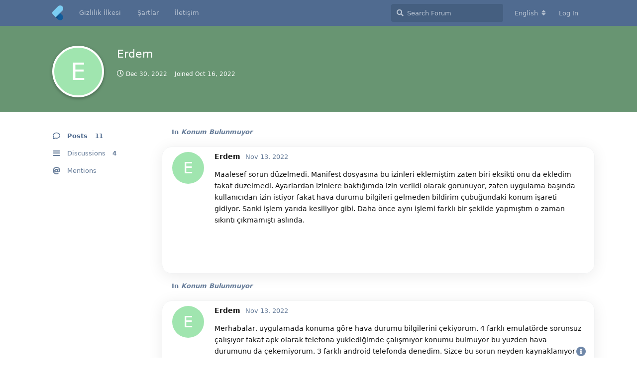

--- FILE ---
content_type: text/html; charset=utf-8
request_url: https://www.flutterforum.org/u/Erdem
body_size: 4512
content:
<!doctype html>
<html  dir="ltr"        lang="en" >
    <head>
        <meta charset="utf-8">
        <title>Erdem - Flutter Forum</title>

        <link rel="canonical" href="https://www.flutterforum.org/u/Erdem">
<meta name="viewport" content="width=device-width, initial-scale=1, maximum-scale=1, minimum-scale=1">
<meta name="description" content="Profile of Erdem | 4 discussions | 11 posts">
<meta name="theme-color" content="#4D698E">
<meta name="application-name" content="Flutter Forum">
<meta name="robots" content="index, follow">
<meta name="twitter:card" content="summary">
<meta name="twitter:image" content="https://www.flutterforum.org/assets/site-image-nyggr4yr.png">
<meta name="twitter:title" content="Profile of Erdem">
<meta name="twitter:description" content="Profile of Erdem | 4 discussions | 11 posts">
<meta name="twitter:url" content="https://www.flutterforum.org/u/Erdem">
<meta name="color-scheme" content="dark light">
<link rel="stylesheet" media="" class="nightmode-light" href="https://www.flutterforum.org/assets/forum-24219b10.css" />
<link rel="stylesheet" media="(prefers-color-scheme: dark)" class="nightmode-dark" href="https://www.flutterforum.org/assets/forum-dark-ca195022.css" />
<link rel="shortcut icon" href="https://www.flutterforum.org/assets/favicon-y57pvb6d.png">
<meta property="og:site_name" content="Flutter Forum">
<meta property="og:type" content="profile">
<meta property="og:image" content="https://www.flutterforum.org/assets/site-image-nyggr4yr.png">
<meta property="profile:username" content="Erdem">
<meta property="og:title" content="Profile of Erdem">
<meta property="og:description" content="Profile of Erdem | 4 discussions | 11 posts">
<meta property="og:url" content="https://www.flutterforum.org/u/Erdem">
<script type="application/ld+json">[{"@context":"http:\/\/schema.org","@type":"ProfilePage","publisher":{"@type":"Organization","name":"Flutter Forum","url":"https:\/\/www.flutterforum.org","description":"Google'\u0131n geli\u015ftirdi\u011fi, Android ve IOS platformlarda Uygulama geli\u015ftirilmesine imkan veren kod \u00e7at\u0131s\u0131 ve UI k\u00fct\u00fcphanesi sunan Flutter'\u0131n Gayri resmi developer formu ","logo":"https:\/\/www.flutterforum.org\/assets\/logo-dwwirrdf.png"},"image":"https:\/\/www.flutterforum.org\/assets\/site-image-nyggr4yr.png","name":"Erdem","dateCreated":"2022-10-16T14:41:29+00:00","commentCount":11,"description":"Profile of Erdem | 4 discussions | 11 posts","url":"https:\/\/www.flutterforum.org\/u\/Erdem"},{"@context":"http:\/\/schema.org","@type":"WebSite","url":"https:\/\/www.flutterforum.org\/","potentialAction":{"@type":"SearchAction","target":"https:\/\/www.flutterforum.org\/?q={search_term_string}","query-input":"required name=search_term_string"}}]</script>
<!-- Global Site Tag (gtag.js) - Google Analytics -->
<script async src="https://www.googletagmanager.com/gtag/js?id=UA-132339642-1"></script>
<script>
    window.dataLayer = window.dataLayer || [];
    function gtag(){dataLayer.push(arguments);}
    gtag('js', new Date());
</script>

    </head>

    <body>
        <div id="app" class="App">

    <div id="app-navigation" class="App-navigation"></div>

    <div id="drawer" class="App-drawer">

        <header id="header" class="App-header">
            <div id="header-navigation" class="Header-navigation"></div>
            <div class="container">
                <h1 class="Header-title">
                    <a href="https://www.flutterforum.org" id="home-link">
                                                    <img src="https://www.flutterforum.org/assets/logo-dwwirrdf.png" alt="Flutter Forum" class="Header-logo">
                                            </a>
                </h1>
                <div id="header-primary" class="Header-primary"></div>
                <div id="header-secondary" class="Header-secondary"></div>
            </div>
        </header>

    </div>

    <main class="App-content">
        <div id="content"></div>

        <div id="flarum-loading" style="display: none">
    Loading...
</div>

<noscript>
    <div class="Alert">
        <div class="container">
            This site is best viewed in a modern browser with JavaScript enabled.
        </div>
    </div>
</noscript>

<div id="flarum-loading-error" style="display: none">
    <div class="Alert">
        <div class="container">
            Something went wrong while trying to load the full version of this site. Try hard-refreshing this page to fix the error.
        </div>
    </div>
</div>

<noscript id="flarum-content">
    
</noscript>


        <div class="App-composer">
            <div class="container">
                <div id="composer"></div>
            </div>
        </div>
    </main>

</div>




        <div id="modal"></div>
        <div id="alerts"></div>

        <script>
            document.getElementById('flarum-loading').style.display = 'block';
            var flarum = {extensions: {}};
        </script>

        <script src="https://www.flutterforum.org/assets/forum-285a1874.js"></script>
<script src="https://www.flutterforum.org/assets/forum-en-839240bc.js"></script>

        <script>
            document.getElementById('flarum-loading').style.display = 'none';

            try {
                flarum.core.app.load({"fof-nightmode.assets.day":"https:\/\/www.flutterforum.org\/assets\/forum-24219b10.css","fof-nightmode.assets.night":"https:\/\/www.flutterforum.org\/assets\/forum-dark-ca195022.css","resources":[{"type":"forums","id":"1","attributes":{"title":"Flutter Forum","description":"Google\u0027\u0131n geli\u015ftirdi\u011fi, Android ve IOS platformlarda Uygulama geli\u015ftirilmesine imkan veren kod \u00e7at\u0131s\u0131 ve UI k\u00fct\u00fcphanesi sunan Flutter\u0027\u0131n Gayri resmi developer formu ","showLanguageSelector":true,"baseUrl":"https:\/\/www.flutterforum.org","basePath":"","debug":false,"apiUrl":"https:\/\/www.flutterforum.org\/api","welcomeTitle":"Welcome to Flutter!","welcomeMessage":"Seni aram\u0131zda g\u00f6rd\u00fc\u011f\u00fcme sevindim.\nI\u0027m glad to see you among us.\n","themePrimaryColor":"#4D698E","themeSecondaryColor":"#002351","logoUrl":"https:\/\/www.flutterforum.org\/assets\/logo-dwwirrdf.png","faviconUrl":"https:\/\/www.flutterforum.org\/assets\/favicon-y57pvb6d.png","headerHtml":"","footerHtml":"","allowSignUp":false,"defaultRoute":"\/all","canViewDiscussions":true,"canStartDiscussion":true,"canViewUserList":false,"canViewFlags":false,"guidelinesUrl":null,"minPrimaryTags":"1","maxPrimaryTags":"5","minSecondaryTags":"0","maxSecondaryTags":"4","pusherKey":"9519edec5c3ae19ff8bd","pusherCluster":"eu","fof-oauth":[null,null,{"name":"github","icon":"fab fa-github"},null,null,null],"fof-custom-footer.text":"\u003Ccenter\u003EBu sitenin B\u00fct\u00fcn Haklar\u0131 Sakl\u0131d\u0131r. Detayl\u0131 bilgi i\u00e7in \u003Ca href=\u0022https:\/\/www.flutterforum.org\/p\/3-iletisim\u0022\u003Eileti\u015fime ge\u00e7\u003C\/a\u003E | 2020\u003C\/center\u003E","fof-custom-footer.height":"","fof-custom-footer.js":"","canStartPrivateDiscussion":false,"canStartPrivateDiscussionWithUsers":false,"canStartPrivateDiscussionWithGroups":false,"canStartPrivateDiscussionWithBlockers":false,"byobu.icon-badge":"fas fa-comment","byobu.icon-postAction":"fas fa-comment","canSelectBestAnswerOwnPost":true,"useAlternativeBestAnswerUi":true,"canSaveDrafts":false,"canScheduleDrafts":false,"drafts.enableScheduledDrafts":true,"ReactionConverts":[null,null,null],"canViewMasquerade":false,"canHaveMasquerade":false,"masquerade.force-profile-completion":false,"masquerade.profile-completed":false,"flarum-ext-summaries.excerpt_length":null},"relationships":{"groups":{"data":[{"type":"groups","id":"1"},{"type":"groups","id":"2"},{"type":"groups","id":"3"},{"type":"groups","id":"4"}]},"tags":{"data":[{"type":"tags","id":"1"},{"type":"tags","id":"2"},{"type":"tags","id":"3"},{"type":"tags","id":"4"},{"type":"tags","id":"6"},{"type":"tags","id":"7"},{"type":"tags","id":"8"},{"type":"tags","id":"9"},{"type":"tags","id":"10"},{"type":"tags","id":"11"},{"type":"tags","id":"12"},{"type":"tags","id":"13"}]},"links":{"data":[{"type":"links","id":"2"},{"type":"links","id":"3"},{"type":"links","id":"4"}]},"reactions":{"data":[{"type":"reactions","id":"1"},{"type":"reactions","id":"2"},{"type":"reactions","id":"3"},{"type":"reactions","id":"4"},{"type":"reactions","id":"5"},{"type":"reactions","id":"6"}]}}},{"type":"groups","id":"1","attributes":{"nameSingular":"Admin","namePlural":"Admins","color":"#B72A2A","icon":"fas fa-wrench","isHidden":0}},{"type":"groups","id":"2","attributes":{"nameSingular":"Guest","namePlural":"Guests","color":null,"icon":null,"isHidden":0}},{"type":"groups","id":"3","attributes":{"nameSingular":"Member","namePlural":"Members","color":null,"icon":null,"isHidden":0}},{"type":"groups","id":"4","attributes":{"nameSingular":"Moderat\u00f6r","namePlural":"Moderat\u00f6rler","color":"#80349E","icon":"fas fa-balance-scale","isHidden":0}},{"type":"tags","id":"1","attributes":{"name":"Genel","description":"Flutter T\u00fcrkiye, Genel Flutter sorunlar\u0131n\u0131 burada sorabilirsiniz.","slug":"general","color":"#888","backgroundUrl":null,"backgroundMode":null,"icon":"fas fa-stethoscope","discussionCount":23388,"position":1,"defaultSort":null,"isChild":false,"isHidden":false,"lastPostedAt":"2026-01-07T06:21:48+00:00","canStartDiscussion":false,"canAddToDiscussion":false},"relationships":{"lastPostedDiscussion":{"data":{"type":"discussions","id":"44991"}}}},{"type":"tags","id":"2","attributes":{"name":"Kurulum hatalar\u0131","description":"Flutter kurulurken ald\u0131\u011f\u0131n\u0131z hatalar\u0131 burada payla\u015farak \u00e7\u00f6z\u00fcm bulabilirsiniz","slug":"kurulum-hatalar","color":"#4b93d1","backgroundUrl":null,"backgroundMode":null,"icon":"fas fa-bug","discussionCount":1863,"position":5,"defaultSort":null,"isChild":false,"isHidden":false,"lastPostedAt":"2025-12-28T09:49:26+00:00","canStartDiscussion":false,"canAddToDiscussion":false}},{"type":"tags","id":"3","attributes":{"name":"Android","description":"Flutter android ile ilgili  ald\u0131\u011f\u0131n\u0131z hatalar\u0131 burada payla\u015f\u0131rsan\u0131z \u00e7\u00f6z\u00fcm bulabilirsiniz. ","slug":"android","color":"#b59e8c","backgroundUrl":null,"backgroundMode":null,"icon":"fab fa-android","discussionCount":6111,"position":2,"defaultSort":null,"isChild":false,"isHidden":false,"lastPostedAt":"2025-12-28T09:50:34+00:00","canStartDiscussion":false,"canAddToDiscussion":false}},{"type":"tags","id":"4","attributes":{"name":"MAC","description":"Flutter ios ile ilgili  ald\u0131\u011f\u0131n\u0131z hatalar\u0131 burada payla\u015f\u0131rsan\u0131z \u00e7\u00f6z\u00fcm bulabilirsiniz. ","slug":"mac","color":"#9354ca","backgroundUrl":null,"backgroundMode":null,"icon":"fab fa-apple","discussionCount":3732,"position":3,"defaultSort":null,"isChild":false,"isHidden":false,"lastPostedAt":"2025-12-28T09:50:20+00:00","canStartDiscussion":false,"canAddToDiscussion":false}},{"type":"tags","id":"6","attributes":{"name":"Play Store","description":"Play store\u0027a uygulama y\u00fcklerken ald\u0131\u011f\u0131n\u0131z hatalar\u0131 buraya y\u00fckleyebilirsiniz.","slug":"play-store","color":"#414141","backgroundUrl":null,"backgroundMode":null,"icon":"fas fa-tablet-alt","discussionCount":1747,"position":6,"defaultSort":null,"isChild":false,"isHidden":false,"lastPostedAt":"2025-12-28T09:49:06+00:00","canStartDiscussion":false,"canAddToDiscussion":false}},{"type":"tags","id":"7","attributes":{"name":"E\u011fitimler","description":"Flutter ile ilgili olan faydal\u0131 kaynaklar\u0131 burada payla\u015fabilrsiniz.","slug":"egitimler","color":"#5b0808","backgroundUrl":null,"backgroundMode":null,"icon":"fas fa-laptop-code","discussionCount":1699,"position":7,"defaultSort":null,"isChild":false,"isHidden":false,"lastPostedAt":"2025-12-28T09:50:53+00:00","canStartDiscussion":false,"canAddToDiscussion":false}},{"type":"tags","id":"8","attributes":{"name":"Kurulum","description":"Flutter Kurulumu ile ilgili kaynaklar ve hatalar","slug":"kurulum","color":"#e53d3d","backgroundUrl":null,"backgroundMode":null,"icon":"fas fa-undo-alt","discussionCount":1046,"position":8,"defaultSort":null,"isChild":false,"isHidden":false,"lastPostedAt":"2025-12-28T09:48:47+00:00","canStartDiscussion":false,"canAddToDiscussion":false}},{"type":"tags","id":"9","attributes":{"name":"Flutter \u00d6rnek Uygulamalar\u0131","description":"Flutter Frameworku ile yap\u0131lm\u0131\u015f \u00f6rnek uygulamalar listesi","slug":"flutter-ornekleri","color":"#4e4b72","backgroundUrl":null,"backgroundMode":null,"icon":"fas fa-eye","discussionCount":2088,"position":4,"defaultSort":null,"isChild":false,"isHidden":false,"lastPostedAt":"2025-12-28T09:49:56+00:00","canStartDiscussion":false,"canAddToDiscussion":false}},{"type":"tags","id":"10","attributes":{"name":"Konu D\u0131\u015f\u0131 ","description":"Flutter konusu ile ilgili yada de\u011fil, Burada bu sorular\u0131n\u0131z\u0131 sorabilirsiniz","slug":"konu-disi","color":"#77d8ff","backgroundUrl":null,"backgroundMode":null,"icon":"fas fa-comment-dots","discussionCount":2132,"position":0,"defaultSort":null,"isChild":true,"isHidden":false,"lastPostedAt":"2026-01-07T06:21:48+00:00","canStartDiscussion":false,"canAddToDiscussion":false},"relationships":{"lastPostedDiscussion":{"data":{"type":"discussions","id":"44991"}},"parent":{"data":{"type":"tags","id":"1"}}}},{"type":"tags","id":"11","attributes":{"name":"Yapamad\u0131m","description":"Aray\u0131p bulamad\u0131\u011f\u0131n\u0131z konular\u0131 burada a\u00e7\u0131n, Sizin i\u00e7in yapal\u0131m ","slug":"yapamadim","color":"#a500ff","backgroundUrl":null,"backgroundMode":null,"icon":"fas fa-exclamation-triangle","discussionCount":969,"position":1,"defaultSort":null,"isChild":true,"isHidden":false,"lastPostedAt":"2026-01-07T06:21:48+00:00","canStartDiscussion":false,"canAddToDiscussion":false},"relationships":{"lastPostedDiscussion":{"data":{"type":"discussions","id":"44991"}},"parent":{"data":{"type":"tags","id":"1"}}}},{"type":"tags","id":"12","attributes":{"name":"Yard\u0131m","description":"","slug":"yardim","color":"#b7091a","backgroundUrl":null,"backgroundMode":null,"icon":"fas fa-hands-helping","discussionCount":8947,"position":0,"defaultSort":null,"isChild":false,"isHidden":false,"lastPostedAt":"2026-01-07T06:21:48+00:00","canStartDiscussion":false,"canAddToDiscussion":false},"relationships":{"lastPostedDiscussion":{"data":{"type":"discussions","id":"44991"}}}},{"type":"tags","id":"13","attributes":{"name":"Soru Cevap","description":"","slug":"soru-cevap","color":"#4b93d1","backgroundUrl":null,"backgroundMode":null,"icon":"fas fa-question","discussionCount":677,"position":2,"defaultSort":null,"isChild":true,"isHidden":false,"lastPostedAt":"2026-01-07T06:21:48+00:00","canStartDiscussion":false,"canAddToDiscussion":false},"relationships":{"lastPostedDiscussion":{"data":{"type":"discussions","id":"44991"}},"parent":{"data":{"type":"tags","id":"1"}}}},{"type":"discussions","id":"44991","attributes":{"title":"Shipping Containers Market: Trends, Growth, and Future Outlook","slug":"44991-shipping-containers-market-trends-growth-and-future-outlook","commentCount":1,"participantCount":1,"createdAt":"2026-01-07T06:21:48+00:00","lastPostedAt":"2026-01-07T06:21:48+00:00","lastPostNumber":1,"canReply":false,"canRename":false,"canDelete":false,"canHide":false,"isApproved":true,"isLocked":false,"canLock":false,"isSticky":false,"canSticky":false,"subscription":null,"canTag":false,"canEditRecipients":false,"canEditUserRecipients":false,"canEditGroupRecipients":false,"hasBestAnswer":false,"canSelectBestAnswer":false,"startUserId":1925,"firstPostId":50525,"bestAnswerSetAt":null,"canSeeReactions":false}},{"type":"links","id":"2","attributes":{"id":2,"title":"Gizlilik \u0130lkesi","icon":null,"url":"https:\/\/www.flutterforum.org\/p\/1-gizlilik-politikasi","position":null,"isInternal":true,"isNewtab":false,"isChild":false}},{"type":"links","id":"3","attributes":{"id":3,"title":"\u015eartlar","icon":null,"url":"https:\/\/www.flutterforum.org\/p\/2-Sartlar","position":null,"isInternal":true,"isNewtab":false,"isChild":false}},{"type":"links","id":"4","attributes":{"id":4,"title":"\u0130leti\u015fim","icon":null,"url":"https:\/\/www.flutterforum.org\/p\/3-iletisim","position":null,"isInternal":true,"isNewtab":false,"isChild":false}},{"type":"reactions","id":"1","attributes":{"identifier":"thumbsup","display":null,"type":"emoji","enabled":1}},{"type":"reactions","id":"2","attributes":{"identifier":"thumbsdown","display":null,"type":"emoji","enabled":1}},{"type":"reactions","id":"3","attributes":{"identifier":"laughing","display":null,"type":"emoji","enabled":1}},{"type":"reactions","id":"4","attributes":{"identifier":"confused","display":null,"type":"emoji","enabled":1}},{"type":"reactions","id":"5","attributes":{"identifier":"heart","display":null,"type":"emoji","enabled":1}},{"type":"reactions","id":"6","attributes":{"identifier":"tada","display":null,"type":"emoji","enabled":1}}],"session":{"userId":0,"csrfToken":"OQADCOlFympzkKVMLYesDpUK1jV32UhGCHqDZLec"},"locales":{"en":"English","tr":"Turkish"},"locale":"en","fof-oauth.only_icons":"0","fof-socialprofile.test":null,"fof-nightmode.default_theme":"0","googleTrackingCode":"UA-132339642-1","apiDocument":{"data":{"type":"users","id":"1472","attributes":{"username":"Erdem","displayName":"Erdem","avatarUrl":null,"slug":"Erdem","joinTime":"2022-10-16T14:41:29+00:00","discussionCount":4,"commentCount":11,"canEdit":false,"canDelete":false,"lastSeenAt":"2022-12-30T12:12:55+00:00","blocksPd":false,"unifiedIndex":false,"cannotBeDirectMessaged":false,"canSuspend":false,"socialButtons":null,"isBanned":false,"canBanIP":false},"relationships":{"groups":{"data":[]}}}}});
                flarum.core.app.bootExtensions(flarum.extensions);
                flarum.core.app.boot();
            } catch (e) {
                var error = document.getElementById('flarum-loading-error');
                error.innerHTML += document.getElementById('flarum-content').textContent;
                error.style.display = 'block';
                throw e;
            }
        </script>

        
    </body>
</html>


--- FILE ---
content_type: text/javascript
request_url: https://www.flutterforum.org/assets/forum-en-839240bc.js
body_size: 6734
content:
flarum.core.app.translator.addTranslations({"flarum-likes.forum.notifications.others_text":"{count} other|{count} others","flarum-likes.forum.notifications.post_liked_text":"{username} liked your post","flarum-likes.forum.post.like_link":"Like","flarum-likes.forum.post.liked_by_self_text":"{users} like this.","flarum-likes.forum.post.liked_by_text":"{users} likes this.|{users} like this.","flarum-likes.forum.post.others_link":"{count} other|{count} others","flarum-likes.forum.post.unlike_link":"Unlike","flarum-likes.forum.post.you_text":"You","flarum-likes.forum.post_likes.title":"Users Who Like This","flarum-likes.forum.settings.notify_post_liked_label":"Someone likes one of my posts","flarum-pusher.forum.discussion_list.show_updates_text":"Show {count} updated discussion|Show {count} updated discussions","flarum-lock.forum.badge.locked_tooltip":"Locked","flarum-lock.forum.discussion_controls.lock_button":"Lock","flarum-lock.forum.discussion_controls.unlock_button":"Unlock","flarum-lock.forum.notifications.discussion_locked_text":"{username} locked","flarum-lock.forum.post_stream.discussion_locked_text":"{username} locked the discussion.","flarum-lock.forum.post_stream.discussion_unlocked_text":"{username} unlocked the discussion.","flarum-lock.forum.settings.notify_discussion_locked_label":"Someone locks a discussion I started","flarum-emoji.forum.composer.emoji_tooltip":"Insert emoji","flarum-emoji.forum.composer.type_to_search_text":"Type to search for an emoji","core.forum.change_email.confirm_password_placeholder":"Confirm Password","core.forum.change_email.confirmation_message":"We've sent a confirmation email to {email}. If it doesn't arrive soon, check your spam folder.","core.forum.change_email.dismiss_button":"OK","core.forum.change_email.incorrect_password_message":"The password you entered is incorrect.","core.forum.change_email.submit_button":"Save Changes","core.forum.change_email.title":"Change Email","core.forum.change_password.send_button":"Send Password Reset Email","core.forum.change_password.text":"Click the button below and check your email for a link to change your password.","core.forum.change_password.title":"Change Password","core.forum.composer.close_tooltip":"Close","core.forum.composer.exit_full_screen_tooltip":"Exit Full Screen","core.forum.composer.full_screen_tooltip":"Full Screen","core.forum.composer.minimize_tooltip":"Minimize","core.forum.composer.preview_tooltip":"Preview","core.forum.composer_discussion.body_placeholder":"Write a Post...","core.forum.composer_discussion.discard_confirmation":"You have not posted your discussion. Do you wish to discard it?","core.forum.composer_discussion.submit_button":"Post Discussion","core.forum.composer_discussion.title":"Start a Discussion","core.forum.composer_discussion.title_placeholder":"Discussion Title","core.forum.composer_edit.discard_confirmation":"You have not saved your changes. Do you wish to discard them?","core.forum.composer_edit.edited_message":"Your edit was made.","core.forum.composer_edit.post_link":"Post #{number} in {discussion}","core.forum.composer_edit.submit_button":"Save Changes","core.forum.composer_edit.view_button":"View","core.forum.composer_reply.body_placeholder":"Write a Reply...","core.forum.composer_reply.discard_confirmation":"You have not posted your reply. Do you wish to discard it?","core.forum.composer_reply.posted_message":"Your reply was posted.","core.forum.composer_reply.submit_button":"Post Reply","core.forum.composer_reply.view_button":"View","core.forum.discussion_controls.cannot_reply_button":"Can't Reply","core.forum.discussion_controls.cannot_reply_text":"You don't have permission to reply to this discussion.","core.forum.discussion_controls.delete_button":"Delete","core.forum.discussion_controls.delete_confirmation":"Are you sure you want to delete this discussion?","core.forum.discussion_controls.delete_forever_button":"Delete Forever","core.forum.discussion_controls.log_in_to_reply_button":"Log In to Reply","core.forum.discussion_controls.rename_button":"Rename","core.forum.discussion_controls.reply_button":"Reply","core.forum.discussion_controls.restore_button":"Restore","core.forum.discussion_list.empty_text":"It looks as though there are no discussions here.","core.forum.discussion_list.load_more_button":"Load More","core.forum.discussion_list.mark_as_read_tooltip":"Mark as Read","core.forum.discussion_list.replied_text":"{username} replied {ago}","core.forum.discussion_list.started_text":"{username} started {ago}","core.forum.edit_user.activate_button":"Activate User","core.forum.edit_user.email_heading":"Email","core.forum.edit_user.email_label":"Email","core.forum.edit_user.groups_heading":"Groups","core.forum.edit_user.password_heading":"Password","core.forum.edit_user.password_label":"Password","core.forum.edit_user.set_password_label":"Set new password","core.forum.edit_user.submit_button":"Save Changes","core.forum.edit_user.title":"Edit User","core.forum.edit_user.username_heading":"Username","core.forum.edit_user.username_label":"Username","core.forum.forgot_password.dismiss_button":"OK","core.forum.forgot_password.email_placeholder":"Email","core.forum.forgot_password.email_sent_message":"We've sent you an email containing a link to reset your password. Check your spam folder if you don't receive it within the next minute or two.","core.forum.forgot_password.not_found_message":"There is no user registered with that email address.","core.forum.forgot_password.submit_button":"Recover Password","core.forum.forgot_password.text":"Enter your email address and we will send you a link to reset your password.","core.forum.forgot_password.title":"Forgot Password","core.forum.header.admin_button":"Administration","core.forum.header.back_to_index_tooltip":"Back to Discussion List","core.forum.header.log_in_link":"Log In","core.forum.header.log_out_button":"Log Out","core.forum.header.profile_button":"Profile","core.forum.header.search_placeholder":"Search Forum","core.forum.header.settings_button":"Settings","core.forum.header.sign_up_link":"Sign Up","core.forum.index.all_discussions_link":"All Discussions","core.forum.index.cannot_start_discussion_button":"Can't Start Discussion","core.forum.index.mark_all_as_read_confirmation":"Are you sure you want to mark all discussions as read?","core.forum.index.mark_all_as_read_tooltip":"Mark All as Read","core.forum.index.meta_title_text":"All Discussions","core.forum.index.refresh_tooltip":"Refresh","core.forum.index.start_discussion_button":"Start a Discussion","core.forum.index_sort.latest_button":"Latest","core.forum.index_sort.newest_button":"Newest","core.forum.index_sort.oldest_button":"Oldest","core.forum.index_sort.relevance_button":"Relevance","core.forum.index_sort.top_button":"Top","core.forum.log_in.forgot_password_link":"Forgot password?","core.forum.log_in.invalid_login_message":"Your login details were incorrect.","core.forum.log_in.password_placeholder":"Password","core.forum.log_in.remember_me_label":"Remember Me","core.forum.log_in.sign_up_text":"Don't have an account? <a>Sign Up<\/a>","core.forum.log_in.submit_button":"Log In","core.forum.log_in.title":"Log In","core.forum.log_in.username_or_email_placeholder":"Username or Email","core.forum.notifications.discussion_renamed_text":"{username} changed the title","core.forum.notifications.empty_text":"No Notifications","core.forum.notifications.mark_all_as_read_tooltip":"Mark All as Read","core.forum.notifications.mark_as_read_tooltip":"Mark as Read","core.forum.notifications.title":"Notifications","core.forum.notifications.tooltip":"Notifications","core.forum.post.edited_text":"Edited","core.forum.post.edited_tooltip":"{username} edited {ago}","core.forum.post.number_tooltip":"Post #{number}","core.forum.post_controls.delete_button":"Delete","core.forum.post_controls.delete_confirmation":"Are you sure you want to delete this post forever? This action cannot be undone.","core.forum.post_controls.delete_forever_button":"Delete Forever","core.forum.post_controls.edit_button":"Edit","core.forum.post_controls.hide_confirmation":"Are you sure you want to delete this post?","core.forum.post_controls.restore_button":"Restore","core.forum.post_scrubber.now_link":"Now","core.forum.post_scrubber.original_post_link":"Original Post","core.forum.post_scrubber.unread_text":"{count} unread","core.forum.post_scrubber.viewing_text":"{index} of {count} post|{index} of {count} posts","core.forum.post_stream.discussion_renamed_old_tooltip":"The old title was: \"{old}\"","core.forum.post_stream.discussion_renamed_text":"{username} changed the title to {new}.","core.forum.post_stream.load_more_button":"Load More","core.forum.post_stream.reply_placeholder":"Write a Reply...","core.forum.post_stream.time_lapsed_text":"{period} later","core.forum.rename_discussion.submit_button":"Rename","core.forum.rename_discussion.title":"Rename Discussion","core.forum.search.all_discussions_button":"Search all discussions for \"{query}\"","core.forum.search.discussions_heading":"Discussions","core.forum.search.users_heading":"Users","core.forum.settings.account_heading":"Account","core.forum.settings.change_email_button":"Change Email","core.forum.settings.change_password_button":"Change Password","core.forum.settings.notifications_heading":"Notifications","core.forum.settings.notify_by_email_heading":"Email","core.forum.settings.notify_by_web_heading":"Web","core.forum.settings.notify_discussion_renamed_label":"Someone renames a discussion I started","core.forum.settings.privacy_disclose_online_label":"Allow others to see when I am online","core.forum.settings.privacy_heading":"Privacy","core.forum.settings.title":"Settings","core.forum.sign_up.dismiss_button":"OK","core.forum.sign_up.email_placeholder":"Email","core.forum.sign_up.log_in_text":"Already have an account? <a>Log In<\/a>","core.forum.sign_up.password_placeholder":"Password","core.forum.sign_up.submit_button":"Sign Up","core.forum.sign_up.title":"Sign Up","core.forum.sign_up.username_placeholder":"Username","core.forum.sign_up.welcome_text":"Welcome, {username}!","core.forum.user.avatar_remove_button":"Remove","core.forum.user.avatar_upload_button":"Upload","core.forum.user.avatar_upload_tooltip":"Upload a new avatar","core.forum.user.discussions_link":"Discussions","core.forum.user.in_discussion_text":"In {discussion}","core.forum.user.joined_date_text":"Joined {ago}","core.forum.user.online_text":"Online","core.forum.user.posts_empty_text":"It looks like there are no posts here.","core.forum.user.posts_link":"Posts","core.forum.user.posts_load_more_button":"Load More","core.forum.user.settings_link":"Settings","core.forum.user_controls.button":"Controls","core.forum.user_controls.delete_button":"Delete","core.forum.user_controls.delete_confirmation":"Are you sure you want to delete this user? The user's posts will NOT be deleted.","core.forum.user_controls.delete_error_message":"Deletion of user <i>{username} ({email})<\/i> failed","core.forum.user_controls.delete_success_message":"User <i>{username} ({email})<\/i> was deleted","core.forum.user_controls.edit_button":"Edit","core.forum.user_email_confirmation.alert_message":"We've sent a confirmation email to {email}. If it doesn't arrive soon, check your spam folder.","core.forum.user_email_confirmation.resend_button":"Resend Confirmation Email","core.forum.user_email_confirmation.sent_message":"Sent","core.lib.badge.hidden_tooltip":"Hidden","core.lib.error.dependent_extensions_message":"Cannot disable {extension} until the following dependent extensions are disabled: {extensions}","core.lib.error.generic_message":"Oops! Something went wrong. Please reload the page and try again.","core.lib.error.missing_dependencies_message":"Cannot enable {extension} until the following dependencies are enabled: {extensions}","core.lib.error.not_found_message":"The requested resource was not found.","core.lib.error.permission_denied_message":"You do not have permission to do that.","core.lib.error.rate_limit_exceeded_message":"You're going a little too quickly. Please try again in a few seconds.","core.lib.number_suffix.kilo_text":"K","core.lib.number_suffix.mega_text":"M","core.lib.series.glue_text":", ","core.lib.series.three_text":"{first}, {second}, and {third}","core.lib.series.two_text":"{first} and {second}","core.lib.username.deleted_text":"[deleted]","flarum-sticky.forum.badge.sticky_tooltip":"Sticky","flarum-sticky.forum.discussion_controls.sticky_button":"Sticky","flarum-sticky.forum.discussion_controls.unsticky_button":"Unsticky","flarum-sticky.forum.post_stream.discussion_stickied_text":"{username} stickied the discussion.","flarum-sticky.forum.post_stream.discussion_unstickied_text":"{username} unstickied the discussion.","flarum-subscriptions.forum.badge.following_tooltip":"Following","flarum-subscriptions.forum.badge.ignoring_tooltip":"Ignoring","flarum-subscriptions.forum.discussion_controls.follow_button":"Follow","flarum-subscriptions.forum.discussion_controls.unfollow_button":"Unfollow","flarum-subscriptions.forum.discussion_controls.unignore_button":"Unignore","flarum-subscriptions.forum.following.meta_title_text":"Following","flarum-subscriptions.forum.index.following_link":"Following","flarum-subscriptions.forum.notifications.new_post_text":"{username} posted","flarum-subscriptions.forum.settings.follow_after_reply_label":"Automatically follow discussions that I reply to","flarum-subscriptions.forum.settings.notify_new_post_label":"Someone posts in a discussion I'm following","flarum-subscriptions.forum.sub_controls.follow_button":"Follow","flarum-subscriptions.forum.sub_controls.following_button":"Following","flarum-subscriptions.forum.sub_controls.following_text":"Be notified of all replies.","flarum-subscriptions.forum.sub_controls.ignoring_button":"Ignoring","flarum-subscriptions.forum.sub_controls.ignoring_text":"Never be notified. Hide from the discussion list.","flarum-subscriptions.forum.sub_controls.not_following_button":"Not Following","flarum-subscriptions.forum.sub_controls.not_following_text":"Be notified only when @mentioned.","flarum-subscriptions.forum.sub_controls.notify_alert_tooltip":"Get a forum notification when there are new posts","flarum-subscriptions.forum.sub_controls.notify_email_tooltip":"Get an email when there are new posts","flarum-approval.forum.badge.awaiting_approval_tooltip":"Awaiting approval","flarum-approval.forum.post.awaiting_approval_text":"Awaiting approval","flarum-approval.forum.post_controls.approve_button":"Approve","flarum-markdown.forum.composer.bold_tooltip":"Add bold text","flarum-markdown.forum.composer.code_tooltip":"Insert code","flarum-markdown.forum.composer.header_tooltip":"Add header text","flarum-markdown.forum.composer.image_tooltip":"Add an image","flarum-markdown.forum.composer.italic_tooltip":"Add italic text","flarum-markdown.forum.composer.link_tooltip":"Add a link","flarum-markdown.forum.composer.ordered_list_tooltip":"Add a numbered list","flarum-markdown.forum.composer.quote_tooltip":"Insert a quote","flarum-markdown.forum.composer.unordered_list_tooltip":"Add a bulleted list","flarum-mentions.forum.composer.mention_tooltip":"Mention a user or post","flarum-mentions.forum.composer.reply_to_post_text":"Reply to #{number}","flarum-mentions.forum.notifications.others_text":"{count} other|{count} others","flarum-mentions.forum.notifications.post_mentioned_text":"{username} replied to your post","flarum-mentions.forum.notifications.user_mentioned_text":"{username} mentioned you","flarum-mentions.forum.post.mentioned_by_self_text":"{users} replied to this.","flarum-mentions.forum.post.mentioned_by_text":"{users} replied to this.","flarum-mentions.forum.post.others_text":"{count} other|{count} others","flarum-mentions.forum.post.quote_button":"Quote","flarum-mentions.forum.post.reply_link":"Reply","flarum-mentions.forum.post.you_text":"You","flarum-mentions.forum.settings.notify_post_mentioned_label":"Someone replies to one of my posts","flarum-mentions.forum.settings.notify_user_mentioned_label":"Someone mentions me in a post","flarum-mentions.forum.user.mentions_link":"Mentions","flarum-suspend.forum.notifications.user_suspended_text":"{username} suspended you for {timeReadable}","flarum-suspend.forum.notifications.user_unsuspended_text":"{username} unsuspended you","flarum-suspend.forum.suspend_user.indefinitely_label":"Suspended indefinitely","flarum-suspend.forum.suspend_user.limited_time_days_text":" days","flarum-suspend.forum.suspend_user.limited_time_label":"Suspended for a limited time...","flarum-suspend.forum.suspend_user.not_suspended_label":"Not suspended","flarum-suspend.forum.suspend_user.status_heading":"Suspension Status","flarum-suspend.forum.suspend_user.submit_button":"Save Changes","flarum-suspend.forum.suspend_user.title":"Suspend {username}","flarum-suspend.forum.user_badge.suspended_tooltip":"Suspended","flarum-suspend.forum.user_controls.suspend_button":"Suspend","flarum-flags.forum.flag_post.confirmation_message":"Thank you for flagging this post. Our moderators will look into it.","flarum-flags.forum.flag_post.dismiss_button":"OK","flarum-flags.forum.flag_post.reason_details_placeholder":"Additional details (optional)","flarum-flags.forum.flag_post.reason_inappropriate_label":"Inappropriate","flarum-flags.forum.flag_post.reason_inappropriate_text":"This post is offensive, abusive, or violates our <a>community guidelines<\/a>.","flarum-flags.forum.flag_post.reason_missing_message":"Please provide some details for our moderators.","flarum-flags.forum.flag_post.reason_off_topic_label":"Off-topic","flarum-flags.forum.flag_post.reason_off_topic_text":"This post is not relevant to the current discussion and should be moved elsewhere.","flarum-flags.forum.flag_post.reason_other_label":"Other (please specify)","flarum-flags.forum.flag_post.reason_spam_label":"Spam","flarum-flags.forum.flag_post.reason_spam_text":"This post is an advertisement.","flarum-flags.forum.flag_post.submit_button":"Flag Post","flarum-flags.forum.flag_post.title":"Flag Post","flarum-flags.forum.flagged_posts.empty_text":"No Flags","flarum-flags.forum.flagged_posts.item_text":"{username} in <em>{discussion}<\/em>","flarum-flags.forum.flagged_posts.title":"Flagged Posts","flarum-flags.forum.flagged_posts.tooltip":"Flagged Posts","flarum-flags.forum.post.dismiss_flag_button":"Dismiss Flag","flarum-flags.forum.post.flagged_by_text":"Flagged by {username}","flarum-flags.forum.post.flagged_by_with_reason_text":"Flagged by {username} as {reason}","flarum-flags.forum.post_controls.flag_button":"Flag","flarum-tags.forum.all_tags.meta_description_text":"All Tags","flarum-tags.forum.all_tags.meta_title_text":"Tags","flarum-tags.forum.choose_tags.choose_primary_placeholder":"Choose a primary tag|Choose {count} primary tags","flarum-tags.forum.choose_tags.choose_secondary_placeholder":"Choose 1 more tag|Choose {count} more tags","flarum-tags.forum.choose_tags.edit_title":"Edit Tags for {title}","flarum-tags.forum.choose_tags.submit_button":"OK","flarum-tags.forum.choose_tags.title":"Choose Tags for Your Discussion","flarum-tags.forum.composer_discussion.choose_tags_link":"Choose Tags","flarum-tags.forum.discussion_controls.edit_tags_button":"Edit Tags","flarum-tags.forum.header.back_to_tags_tooltip":"Back to Tag List","flarum-tags.forum.index.more_link":"More...","flarum-tags.forum.index.tags_link":"Tags","flarum-tags.forum.index.untagged_link":"Untagged","flarum-tags.forum.post_stream.added_and_removed_tags_text":"{username} added the {tagsAdded} and removed the {tagsRemoved}.","flarum-tags.forum.post_stream.added_tags_text":"{username} added the {tagsAdded}.","flarum-tags.forum.post_stream.removed_tags_text":"{username} removed the {tagsRemoved}.","flarum-tags.forum.post_stream.tags_text":"{tags} tag|{tags} tags","flarum-tags.forum.tag.meta_description_text":"All discussions with the {tag} tag","flarum-tags.lib.deleted_tag_text":"Deleted","v17development-flarum-seo.forum.profile_title":"Profile of {username}","v17development-flarum-seo.forum.profile_description":"Profile of {username} | {discussion_count} discussions | {comment_count} posts","fof-oauth.forum.log_in.with_button":"Log In with {provider}","fof-oauth.forum.error.bad_verification_code":"Invalid or expired verification token. Please try again.","fof-oauth.forum.error.invalid_state":"Invalid state. Please try again.","fof-oauth.lib.providers.discord":"Discord","fof-oauth.lib.providers.facebook":"Facebook","fof-oauth.lib.providers.github":"GitHub","fof-oauth.lib.providers.gitlab":"GitLab","fof-oauth.lib.providers.twitter":"Twitter","fof-oauth.lib.providers.google":"Google","fof-masquerade.forum.alerts.profile-completion-required":"Please complete the necessary profile fields below.\n","fof-masquerade.forum.buttons.view-profile":"Profili G\u00f6r\u00fcnt\u00fcle","fof-masquerade.forum.buttons.save-profile":"Save","fof-masquerade.forum.fields.select.none-optional":"No option selected (optional)","fof-masquerade.forum.fields.select.none-required":"Please select an option (required)","fof-masquerade.forum.fields.boolean.yes":"Yes","fof-masquerade.forum.fields.boolean.no":"No","fof-byobu.forum.badges.is_private.tooltip":"Private discussion","fof-byobu.forum.buttons.add_recipients":"Recipients","fof-byobu.forum.buttons.submit":"Tamam","fof-byobu.forum.buttons.edit_recipients":"Edit Recipients","fof-byobu.forum.buttons.send_pd":"Send {username} a message","fof-byobu.forum.buttons.cancel":"Cancel","fof-byobu.forum.buttons.remove_from_discussion":"Leave this private discussion","fof-byobu.forum.composer_private_discussion.submit_button":"Post Private Discussion","fof-byobu.forum.composer_private_discussion.title_placeholder":"Private Discussion Title","fof-byobu.forum.labels.recipients":"{count} Recipient|{count} Recipients","fof-byobu.forum.labels.user_deleted":"-deleted-","fof-byobu.forum.nav.start_button":"Discuss Privately","fof-byobu.forum.nav.nav_item":"Private Discussions","fof-byobu.forum.input.search_recipients":"\u0130lk \u00fc\u00e7 karakteri yazarak al\u0131c\u0131y\u0131 ara ...","fof-byobu.forum.search.headings.groups":"Permission Groups","fof-byobu.forum.modal.titles.update_recipients":"Update recipients of {title}","fof-byobu.forum.modal.titles.add_recipients":"Tart\u0131\u015fman\u0131za al\u0131c\u0131 ekleyin","fof-byobu.forum.modal.help.add_recipients":"This discussion will only be visible to the users you choose here. At least 1 recipient (other than yourself) is required.","fof-byobu.forum.modal.help.update_recipients":"This discussion will only be visible to the users you choose here.","fof-byobu.forum.post.recipients_modified.added_and_removed":"{username} added recipients {added} and removed {removed}.","fof-byobu.forum.post.recipients_modified.added":"{username} added recipients {added}.","fof-byobu.forum.post.recipients_modified.removed":"{username} removed recipients {removed}.","fof-byobu.forum.post.recipients_modified.removed_self":"{username} left the private discussion.","fof-byobu.forum.user.settings.block_pd":"Block private discussions","fof-byobu.forum.user.settings.unified_index":"Combine private discussions inside unified index","fof-byobu.forum.user.byobu_link":"Private Discussions","fof-byobu.forum.user.dropdown_label":"Private Discussions","fof-byobu.forum.notifications.pd_label":"Someone includes me in a new private discussion","fof-byobu.forum.notifications.pd_reply_label":"Someone posts in a private discussion I'm a recipient of","fof-byobu.forum.notifications.pd_reply_text":"{username} posted in a private discussion you're a part of","fof-byobu.forum.notifications.pd_text":"{username} started a new private discussion with you","fof-byobu.forum.notifications.pd_user_left_label":"A recipient user leaves a private discussion I'm a part of","fof-byobu.forum.notifications.pd_user_left_text":"{username} left the private discussion","fof-byobu.forum.notifications.pd_added_text":"{username} added you to a private discussion","fof-byobu.forum.notifications.pd_added_label":"Someone adds me to an existing private discussion","fof-byobu.forum.confirm.make_public":"This will make this private discussion visible to everyone. Consider if this is the correct action before proceeding.","fof-best-answer.forum.answered_badge":"Answered","fof-best-answer.forum.this_best_answer":"Select Best Answer","fof-best-answer.forum.remove_best_answer":"Unselect Best Answer","fof-best-answer.forum.best_answer_button":"Best Answer","fof-best-answer.forum.best_answer_label":"set by <a>{username}<\/a> {time_set}","fof-best-answer.forum.errors.mismatch":"Selected post does not exist in this discussion.","fof-best-answer.forum.notification.best_answer_in_discussion":"{username} set a best answer in this discussion","fof-best-answer.forum.notification.content":"Please select a Best Answer if your question has been answered","fof-best-answer.forum.notification.awarded":"Your post was set as the best answer by {username}","fof-best-answer.forum.notification.preferences.awarded_best_answer":"When someone sets my post as a best answer","fof-best-answer.forum.notification.preferences.best_answer_in_discussion":"When a best answer is set in a discussion I participated in","fof-socialprofile.forum.edit.edit":"Edit","fof-socialprofile.forum.edit.add":"Add","fof-socialprofile.forum.edit.headtitle":"Edit Buttons","fof-socialprofile.forum.edit.title":"Title","fof-socialprofile.forum.edit.url":"URL","fof-socialprofile.forum.edit.submit":"Save","fof-socialprofile.forum.edit.delete":"Delete","fof-socialprofile.forum.edit.deletetitle":"Delete Button","fof-nightmode.forum.day":"Day Mode","fof-nightmode.forum.night":"Night Mode","fof-nightmode.forum.user.settings.heading":"Theme","fof-nightmode.forum.user.settings.description":"Choose which colour theme you want to use on the forum.","fof-nightmode.forum.user.settings.description2":"This theme will be linked to your account and applies to all your devices unless you toggle on the switch below for per device settings.","fof-nightmode.forum.user.settings.device_specific_setting_checkbox":"Use per device settings","fof-nightmode.forum.user.settings.device_specific_setting_checkbox_tooltip":"Your theme choice will be saved individually for each of your devices.","fof-nightmode.forum.user.settings.options.auto":"Automatic (based on browser or device options)","fof-nightmode.forum.user.settings.options.day":"Day Mode","fof-nightmode.forum.user.settings.options.night":"Night Mode","fof-nightmode.forum.user.settings.option_descriptions.auto":"Your theme will be automatically selected based on your browser or device settings. For example, if you have dark mode enabled in iOS, the forums will be dark too.","fof-nightmode.forum.user.settings.option_descriptions.day":"The classic experience which you're used to. Loved and tested.","fof-nightmode.forum.user.settings.option_descriptions.night":"You're a bit of a night owl. You watch over the forum at night, while the birds are sleeping and the foxes are hunting. Or you just prefer the darker colours!","fof-drafts.forum.composer.title":"Save Draft","fof-drafts.forum.composer.saving":"Saving...","fof-drafts.forum.composer.saved":"Saved!","fof-drafts.forum.composer.exit_alert":"Discard changes to draft?","fof-drafts.forum.composer.discard_empty_draft_alert":"Discard empty draft?","fof-drafts.forum.dropdown.empty_text":"You haven't saved any drafts","fof-drafts.forum.dropdown.title":"Drafts","fof-drafts.forum.dropdown.delete_button":"Delete Draft","fof-drafts.forum.dropdown.schedule_button":"Schedule Draft","fof-drafts.forum.dropdown.tooltip":"Drafts","fof-drafts.forum.dropdown.alert":"Are you sure you want to delete your draft?","fof-drafts.forum.schedule_draft_modal.title":"Schedule Draft","fof-drafts.forum.schedule_draft_modal.text":"Schedule your draft to automatically post at a later time!","fof-drafts.forum.schedule_draft_modal.scheduled_text":"Scheduled to post on {datetime}.","fof-drafts.forum.schedule_draft_modal.scheduled_error":"Unable to post because: {error}.","fof-drafts.forum.schedule_draft_modal.unschedule_button":"Unschedule","fof-drafts.forum.schedule_draft_modal.reschedule_button":"Reschedule","fof-drafts.forum.schedule_draft_modal.schedule_button":"Schedule","fof-drafts.forum.user.settings.drafts_heading":"Drafts","fof-drafts.forum.user.settings.draft_autosave_enable":"Enable Draft Autosave?","fof-drafts.forum.user.settings.draft_autosave_interval_label":"Autosave Interval (seconds)","fof-drafts.forum.user.settings.draft_autosave_interval_button":"Update Interval","fof-drafts.forum.user.settings.draft_autosave_interval_invalid":"The interval must be an integer greater than 4.","fof-reactions.forum.disabled-reaction":"You can't use this reaction right now, please refresh the page","fof-reactions.forum.warning":"Your reaction was converted","fof-reactions.forum.notification":"{username} mesaj\u0131n\u0131za {reaction} ile tepki verdi","fof-reactions.forum.settings.notify_post_reacted_label":"Someone reacts to one of my posts","fof-reactions.forum.reacting-own-post":"You cannot react to your own post","fof-reactions.forum.modal.title":"Reactions","fof-reactions.forum.mod_item":"View Reactions","fof-ban-ips.forum.ban_ip_button":"Ban IP","fof-ban-ips.forum.unban_ip_button":"Unban IP","fof-ban-ips.forum.modal.ban_options_only_ip":"Only ban current IP (<code>{ip}<\/code>)","fof-ban-ips.forum.modal.ban_options_all_ip":"Ban all IPs used by <i>{username}<\/i>","fof-ban-ips.forum.modal.ban_ip_no_users":"No one else will be banned","fof-ban-ips.forum.user_badge.banned_tooltip":"Banned","fof-ban-ips.forum.user_controls.ban_button":"Ban","fof-ban-ips.forum.user_controls.unban_button":"Unban","fof-ban-ips.lib.modal.title":"Ban IP(s)","fof-ban-ips.lib.modal.unban_title":"Unban IP(s)","fof-ban-ips.lib.modal.address_label":"IP Address","fof-ban-ips.lib.modal.reason_label":"Reason","fof-ban-ips.lib.modal.check_button":"Check","fof-ban-ips.lib.modal.save_button":"Save","fof-ban-ips.lib.modal.ban_ip_confirmation":"Are you sure you want to block this IP address from use on the forum? This will block users with this IP address(es) from logging in and registering.","fof-ban-ips.lib.modal.ban_ip_users":"User {users} will be banned|Users {users} will be banned","fof-ban-ips.lib.modal.unban_ip_confirmation":"Are you sure you want to unban this user and all other users not banned by other IPs?","fof-ban-ips.lib.modal.unban_options_only_ip":"Only unban current IP (<code>{ip}<\/code>)","fof-ban-ips.lib.modal.unban_options_all_ip":"Unban all IPs used by <i>{username}<\/i>","fof-ban-ips.lib.modal.unban_ip_no_users":"No one else will be unbanned","fof-ban-ips.lib.modal.unban_ip_users":"User {users} will be unbanned|Users {users} will be unbanned","fof-ban-ips.lib.modal.unbanned_ips":"Unbanned <code>{ips}<\/code>.","fof-ban-ips.lib.modal.ban_button":"Ban","fof-ban-ips.lib.modal.unban_button":"Unban","flagrow-byobu.forum.badges.is_private.tooltip":"Private discussion","flagrow-byobu.forum.buttons.add_recipients":"Recipients","flagrow-byobu.forum.input.search_recipients":"Search recipient by typing first three characters...","flagrow-byobu.forum.labels.recipients":"{count} Recipient|{count} Al\u0131c\u0131lar","flagrow-byobu.forum.modal.titles.add_recipients":"Add recipients to your discussion","flarum-best-answer.forum.best_answer_label":"set by <a>{username}<\/a>","reflar-reactions.forum.notification":"{username} reacted with {reaction} to your post"})

//# sourceMappingURL=https://www.flutterforum.org/assets/forum-en-839240bc.js.map